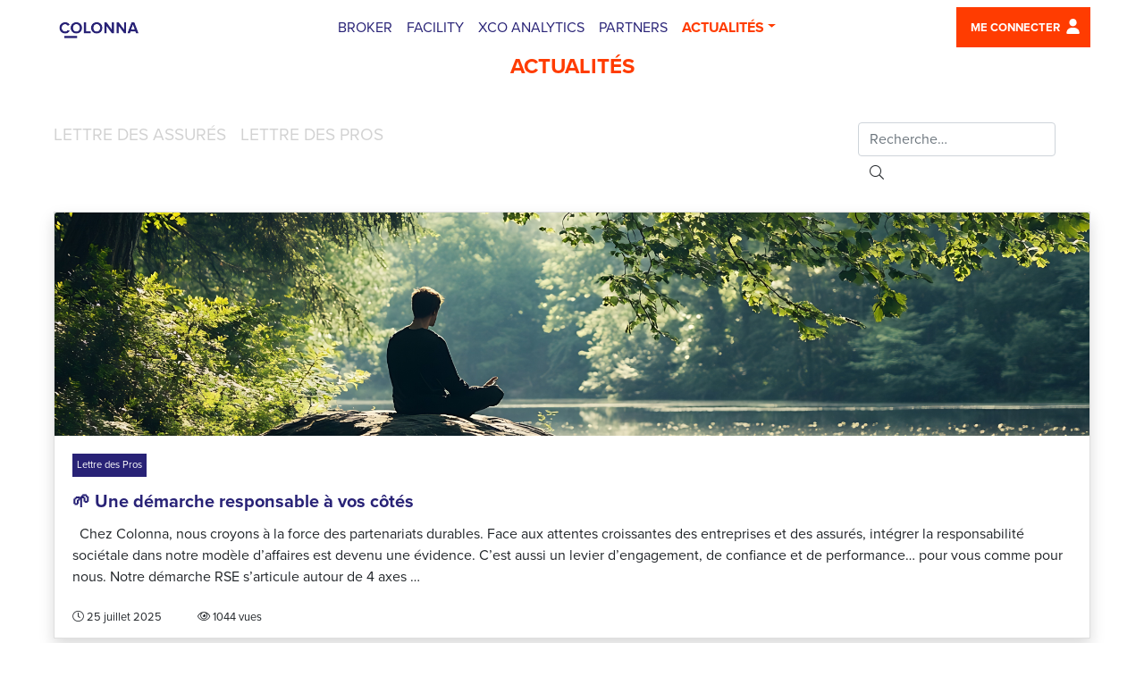

--- FILE ---
content_type: text/html; charset=UTF-8
request_url: https://www.colonnagroup.fr/actualites/page/2/?v_sortby=views&v_orderby=desc
body_size: 11249
content:
<!doctype html>
<html lang="fr-FR"  class="h-100">
  <head>
  <meta charset="utf-8">
  <meta http-equiv="x-ua-compatible" content="ie=edge">
  <meta name="viewport" content="width=device-width, initial-scale=1, shrink-to-fit=no">
  <meta name='robots' content='index, follow, max-image-preview:large, max-snippet:-1, max-video-preview:-1' />
	<style>img:is([sizes="auto" i], [sizes^="auto," i]) { contain-intrinsic-size: 3000px 1500px }</style>
	
	<!-- This site is optimized with the Yoast SEO plugin v25.7 - https://yoast.com/wordpress/plugins/seo/ -->
	<title>Actualités Archive - Page 2 sur 8 - Colonna Group</title>
	<link rel="canonical" href="https://www.colonnagroup.fr/actualites/page/2/" />
	<link rel="prev" href="https://www.colonnagroup.fr/actualites/" />
	<link rel="next" href="https://www.colonnagroup.fr/actualites/page/3/" />
	<meta property="og:locale" content="fr_FR" />
	<meta property="og:type" content="website" />
	<meta property="og:title" content="Actualités Archive - Page 2 sur 8 - Colonna Group" />
	<meta property="og:url" content="https://www.colonnagroup.fr/actualites/" />
	<meta property="og:site_name" content="Colonna Group" />
	<meta name="twitter:card" content="summary_large_image" />
	<script type="application/ld+json" class="yoast-schema-graph">{"@context":"https://schema.org","@graph":[{"@type":"CollectionPage","@id":"https://www.colonnagroup.fr/actualites/","url":"https://www.colonnagroup.fr/actualites/page/2/","name":"Actualités Archive - Page 2 sur 8 - Colonna Group","isPartOf":{"@id":"https://www.colonnagroup.fr/#website"},"breadcrumb":{"@id":"https://www.colonnagroup.fr/actualites/page/2/#breadcrumb"},"inLanguage":"fr-FR"},{"@type":"BreadcrumbList","@id":"https://www.colonnagroup.fr/actualites/page/2/#breadcrumb","itemListElement":[{"@type":"ListItem","position":1,"name":"Accueil","item":"https://www.colonnagroup.fr/"},{"@type":"ListItem","position":2,"name":"Actualités"}]},{"@type":"WebSite","@id":"https://www.colonnagroup.fr/#website","url":"https://www.colonnagroup.fr/","name":"Colonna Group","description":"","inLanguage":"fr-FR"}]}</script>
	<!-- / Yoast SEO plugin. -->


<link rel='dns-prefetch' href='//wwwrec.colonnagroup.fr' />
<link rel='dns-prefetch' href='//use.typekit.net' />
<link rel="alternate" type="application/rss+xml" title="Colonna Group &raquo; Flux pour Actualités" href="https://www.colonnagroup.fr/actualites/feed/" />
<link rel='stylesheet' id='wp-block-library-css' href='https://www.colonnagroup.fr/wp-includes/css/dist/block-library/style.min.css?ver=6.8.3' type='text/css' media='all' />
<style id='classic-theme-styles-inline-css' type='text/css'>
/*! This file is auto-generated */
.wp-block-button__link{color:#fff;background-color:#32373c;border-radius:9999px;box-shadow:none;text-decoration:none;padding:calc(.667em + 2px) calc(1.333em + 2px);font-size:1.125em}.wp-block-file__button{background:#32373c;color:#fff;text-decoration:none}
</style>
<style id='safe-svg-svg-icon-style-inline-css' type='text/css'>
.safe-svg-cover .safe-svg-inside{display:inline-block;max-width:100%}.safe-svg-cover svg{height:100%;max-height:100%;max-width:100%;width:100%}

</style>
<style id='global-styles-inline-css' type='text/css'>
:root{--wp--preset--aspect-ratio--square: 1;--wp--preset--aspect-ratio--4-3: 4/3;--wp--preset--aspect-ratio--3-4: 3/4;--wp--preset--aspect-ratio--3-2: 3/2;--wp--preset--aspect-ratio--2-3: 2/3;--wp--preset--aspect-ratio--16-9: 16/9;--wp--preset--aspect-ratio--9-16: 9/16;--wp--preset--color--black: #000000;--wp--preset--color--cyan-bluish-gray: #abb8c3;--wp--preset--color--white: #ffffff;--wp--preset--color--pale-pink: #f78da7;--wp--preset--color--vivid-red: #cf2e2e;--wp--preset--color--luminous-vivid-orange: #ff6900;--wp--preset--color--luminous-vivid-amber: #fcb900;--wp--preset--color--light-green-cyan: #7bdcb5;--wp--preset--color--vivid-green-cyan: #00d084;--wp--preset--color--pale-cyan-blue: #8ed1fc;--wp--preset--color--vivid-cyan-blue: #0693e3;--wp--preset--color--vivid-purple: #9b51e0;--wp--preset--gradient--vivid-cyan-blue-to-vivid-purple: linear-gradient(135deg,rgba(6,147,227,1) 0%,rgb(155,81,224) 100%);--wp--preset--gradient--light-green-cyan-to-vivid-green-cyan: linear-gradient(135deg,rgb(122,220,180) 0%,rgb(0,208,130) 100%);--wp--preset--gradient--luminous-vivid-amber-to-luminous-vivid-orange: linear-gradient(135deg,rgba(252,185,0,1) 0%,rgba(255,105,0,1) 100%);--wp--preset--gradient--luminous-vivid-orange-to-vivid-red: linear-gradient(135deg,rgba(255,105,0,1) 0%,rgb(207,46,46) 100%);--wp--preset--gradient--very-light-gray-to-cyan-bluish-gray: linear-gradient(135deg,rgb(238,238,238) 0%,rgb(169,184,195) 100%);--wp--preset--gradient--cool-to-warm-spectrum: linear-gradient(135deg,rgb(74,234,220) 0%,rgb(151,120,209) 20%,rgb(207,42,186) 40%,rgb(238,44,130) 60%,rgb(251,105,98) 80%,rgb(254,248,76) 100%);--wp--preset--gradient--blush-light-purple: linear-gradient(135deg,rgb(255,206,236) 0%,rgb(152,150,240) 100%);--wp--preset--gradient--blush-bordeaux: linear-gradient(135deg,rgb(254,205,165) 0%,rgb(254,45,45) 50%,rgb(107,0,62) 100%);--wp--preset--gradient--luminous-dusk: linear-gradient(135deg,rgb(255,203,112) 0%,rgb(199,81,192) 50%,rgb(65,88,208) 100%);--wp--preset--gradient--pale-ocean: linear-gradient(135deg,rgb(255,245,203) 0%,rgb(182,227,212) 50%,rgb(51,167,181) 100%);--wp--preset--gradient--electric-grass: linear-gradient(135deg,rgb(202,248,128) 0%,rgb(113,206,126) 100%);--wp--preset--gradient--midnight: linear-gradient(135deg,rgb(2,3,129) 0%,rgb(40,116,252) 100%);--wp--preset--font-size--small: 13px;--wp--preset--font-size--medium: 20px;--wp--preset--font-size--large: 36px;--wp--preset--font-size--x-large: 42px;--wp--preset--spacing--20: 0.44rem;--wp--preset--spacing--30: 0.67rem;--wp--preset--spacing--40: 1rem;--wp--preset--spacing--50: 1.5rem;--wp--preset--spacing--60: 2.25rem;--wp--preset--spacing--70: 3.38rem;--wp--preset--spacing--80: 5.06rem;--wp--preset--shadow--natural: 6px 6px 9px rgba(0, 0, 0, 0.2);--wp--preset--shadow--deep: 12px 12px 50px rgba(0, 0, 0, 0.4);--wp--preset--shadow--sharp: 6px 6px 0px rgba(0, 0, 0, 0.2);--wp--preset--shadow--outlined: 6px 6px 0px -3px rgba(255, 255, 255, 1), 6px 6px rgba(0, 0, 0, 1);--wp--preset--shadow--crisp: 6px 6px 0px rgba(0, 0, 0, 1);}:where(.is-layout-flex){gap: 0.5em;}:where(.is-layout-grid){gap: 0.5em;}body .is-layout-flex{display: flex;}.is-layout-flex{flex-wrap: wrap;align-items: center;}.is-layout-flex > :is(*, div){margin: 0;}body .is-layout-grid{display: grid;}.is-layout-grid > :is(*, div){margin: 0;}:where(.wp-block-columns.is-layout-flex){gap: 2em;}:where(.wp-block-columns.is-layout-grid){gap: 2em;}:where(.wp-block-post-template.is-layout-flex){gap: 1.25em;}:where(.wp-block-post-template.is-layout-grid){gap: 1.25em;}.has-black-color{color: var(--wp--preset--color--black) !important;}.has-cyan-bluish-gray-color{color: var(--wp--preset--color--cyan-bluish-gray) !important;}.has-white-color{color: var(--wp--preset--color--white) !important;}.has-pale-pink-color{color: var(--wp--preset--color--pale-pink) !important;}.has-vivid-red-color{color: var(--wp--preset--color--vivid-red) !important;}.has-luminous-vivid-orange-color{color: var(--wp--preset--color--luminous-vivid-orange) !important;}.has-luminous-vivid-amber-color{color: var(--wp--preset--color--luminous-vivid-amber) !important;}.has-light-green-cyan-color{color: var(--wp--preset--color--light-green-cyan) !important;}.has-vivid-green-cyan-color{color: var(--wp--preset--color--vivid-green-cyan) !important;}.has-pale-cyan-blue-color{color: var(--wp--preset--color--pale-cyan-blue) !important;}.has-vivid-cyan-blue-color{color: var(--wp--preset--color--vivid-cyan-blue) !important;}.has-vivid-purple-color{color: var(--wp--preset--color--vivid-purple) !important;}.has-black-background-color{background-color: var(--wp--preset--color--black) !important;}.has-cyan-bluish-gray-background-color{background-color: var(--wp--preset--color--cyan-bluish-gray) !important;}.has-white-background-color{background-color: var(--wp--preset--color--white) !important;}.has-pale-pink-background-color{background-color: var(--wp--preset--color--pale-pink) !important;}.has-vivid-red-background-color{background-color: var(--wp--preset--color--vivid-red) !important;}.has-luminous-vivid-orange-background-color{background-color: var(--wp--preset--color--luminous-vivid-orange) !important;}.has-luminous-vivid-amber-background-color{background-color: var(--wp--preset--color--luminous-vivid-amber) !important;}.has-light-green-cyan-background-color{background-color: var(--wp--preset--color--light-green-cyan) !important;}.has-vivid-green-cyan-background-color{background-color: var(--wp--preset--color--vivid-green-cyan) !important;}.has-pale-cyan-blue-background-color{background-color: var(--wp--preset--color--pale-cyan-blue) !important;}.has-vivid-cyan-blue-background-color{background-color: var(--wp--preset--color--vivid-cyan-blue) !important;}.has-vivid-purple-background-color{background-color: var(--wp--preset--color--vivid-purple) !important;}.has-black-border-color{border-color: var(--wp--preset--color--black) !important;}.has-cyan-bluish-gray-border-color{border-color: var(--wp--preset--color--cyan-bluish-gray) !important;}.has-white-border-color{border-color: var(--wp--preset--color--white) !important;}.has-pale-pink-border-color{border-color: var(--wp--preset--color--pale-pink) !important;}.has-vivid-red-border-color{border-color: var(--wp--preset--color--vivid-red) !important;}.has-luminous-vivid-orange-border-color{border-color: var(--wp--preset--color--luminous-vivid-orange) !important;}.has-luminous-vivid-amber-border-color{border-color: var(--wp--preset--color--luminous-vivid-amber) !important;}.has-light-green-cyan-border-color{border-color: var(--wp--preset--color--light-green-cyan) !important;}.has-vivid-green-cyan-border-color{border-color: var(--wp--preset--color--vivid-green-cyan) !important;}.has-pale-cyan-blue-border-color{border-color: var(--wp--preset--color--pale-cyan-blue) !important;}.has-vivid-cyan-blue-border-color{border-color: var(--wp--preset--color--vivid-cyan-blue) !important;}.has-vivid-purple-border-color{border-color: var(--wp--preset--color--vivid-purple) !important;}.has-vivid-cyan-blue-to-vivid-purple-gradient-background{background: var(--wp--preset--gradient--vivid-cyan-blue-to-vivid-purple) !important;}.has-light-green-cyan-to-vivid-green-cyan-gradient-background{background: var(--wp--preset--gradient--light-green-cyan-to-vivid-green-cyan) !important;}.has-luminous-vivid-amber-to-luminous-vivid-orange-gradient-background{background: var(--wp--preset--gradient--luminous-vivid-amber-to-luminous-vivid-orange) !important;}.has-luminous-vivid-orange-to-vivid-red-gradient-background{background: var(--wp--preset--gradient--luminous-vivid-orange-to-vivid-red) !important;}.has-very-light-gray-to-cyan-bluish-gray-gradient-background{background: var(--wp--preset--gradient--very-light-gray-to-cyan-bluish-gray) !important;}.has-cool-to-warm-spectrum-gradient-background{background: var(--wp--preset--gradient--cool-to-warm-spectrum) !important;}.has-blush-light-purple-gradient-background{background: var(--wp--preset--gradient--blush-light-purple) !important;}.has-blush-bordeaux-gradient-background{background: var(--wp--preset--gradient--blush-bordeaux) !important;}.has-luminous-dusk-gradient-background{background: var(--wp--preset--gradient--luminous-dusk) !important;}.has-pale-ocean-gradient-background{background: var(--wp--preset--gradient--pale-ocean) !important;}.has-electric-grass-gradient-background{background: var(--wp--preset--gradient--electric-grass) !important;}.has-midnight-gradient-background{background: var(--wp--preset--gradient--midnight) !important;}.has-small-font-size{font-size: var(--wp--preset--font-size--small) !important;}.has-medium-font-size{font-size: var(--wp--preset--font-size--medium) !important;}.has-large-font-size{font-size: var(--wp--preset--font-size--large) !important;}.has-x-large-font-size{font-size: var(--wp--preset--font-size--x-large) !important;}
:where(.wp-block-post-template.is-layout-flex){gap: 1.25em;}:where(.wp-block-post-template.is-layout-grid){gap: 1.25em;}
:where(.wp-block-columns.is-layout-flex){gap: 2em;}:where(.wp-block-columns.is-layout-grid){gap: 2em;}
:root :where(.wp-block-pullquote){font-size: 1.5em;line-height: 1.6;}
</style>
<link rel='stylesheet' id='dflip-style-css' href='https://www.colonnagroup.fr/wp-content/plugins/3d-flipbook-dflip-lite/assets/css/dflip.min.css?ver=2.3.65' type='text/css' media='all' />
<link rel='stylesheet' id='fontsNova-css' href='https://use.typekit.net/xdc5vlt.css' type='text/css' media='' />
<link rel='stylesheet' id='sage/app-css' href='https://www.colonnagroup.fr/wp-content/themes/colonnagroup/assets/styles/app.min.css?v=1768691650' type='text/css' media='all' />
<link rel='stylesheet' id='sage/fontawesome-css' href='https://www.colonnagroup.fr/wp-content/themes/colonnagroup/assets/vendors/fontawesome/css/all.min.css' type='text/css' media='all' />
<link rel='stylesheet' id='sage/swiper-css' href='https://www.colonnagroup.fr/wp-content/themes/colonnagroup/assets/vendors/swiper/css/swiper.min.css' type='text/css' media='all' />
<link rel='stylesheet' id='sage/aos-css' href='https://www.colonnagroup.fr/wp-content/themes/colonnagroup/assets/vendors/aos/aos.css' type='text/css' media='all' />
<link rel="EditURI" type="application/rsd+xml" title="RSD" href="https://www.colonnagroup.fr/xmlrpc.php?rsd" />
<meta name="generator" content="WordPress 6.8.3" />
  <!-- Global site tag (gtag.js) - Google Analytics -->
<script async src="https://www.googletagmanager.com/gtag/js?id=UA-154962236-1"></script>
<script>
  window.dataLayer = window.dataLayer || [];
  function gtag(){dataLayer.push(arguments);}
  gtag('js', new Date());

  gtag('config', 'UA-154962236-1');
</script>

<!-- Matomo -->
<script>
  var _paq = window._paq = window._paq || [];
  /* tracker methods like "setCustomDimension" should be called before "trackPageView" */
  _paq.push(['trackPageView']);
  _paq.push(['enableLinkTracking']);
  (function() {
    var u="//matomo.jpcolonna.fr/";
    _paq.push(['setTrackerUrl', u+'matomo.php']);
    _paq.push(['setSiteId', '3']);
    var d=document, g=d.createElement('script'), s=d.getElementsByTagName('script')[0];
    g.async=true; g.src=u+'matomo.js'; s.parentNode.insertBefore(g,s);
  })();
</script>
<!-- End Matomo Code -->

  
</head>
  <body class="archive paged post-type-archive post-type-archive-actualites paged-2 post-type-paged-2 wp-theme-colonnagroup d-flex flex-column h-100 sidebar-primary elementor-default elementor-kit-631">
    <div class="modal left fade" id="exampleModal" tabindex="-1" role="dialog" aria-labelledby="exampleModalLabel" aria-hidden="true">
  <div class="modal-dialog" role="document">
    <div class="modal-content modal-menu">
      <div class="modal-header">
        <button type="button" class="close" data-dismiss="modal" aria-label="Close">
          <span aria-hidden="true"><i class="fal fa-times"></i></span>
        </button>
      </div>
      <div class="modal-body">
      <ul id="menu-mobile-primary" class="nav flex-column text-right menu__mobile"><li itemscope="itemscope" itemtype="https://www.schema.org/SiteNavigationElement" class="menu-item menu-item-type-post_type menu-item-object-page menu-item-home menu-item-47 nav-item"><a title="Accueil" href="https://www.colonnagroup.fr/" class="nav-link">Accueil</a></li>
<li itemscope="itemscope" itemtype="https://www.schema.org/SiteNavigationElement" class="menu-item menu-item-type-post_type menu-item-object-page menu-item-48 nav-item"><a title="Broker" href="https://www.colonnagroup.fr/broker/" class="nav-link">Broker</a></li>
<li itemscope="itemscope" itemtype="https://www.schema.org/SiteNavigationElement" class="menu-item menu-item-type-custom menu-item-object-custom menu-item-1020 nav-item"><a title="Facility" href="http://colonnafacility.fr/" class="nav-link">Facility</a></li>
<li itemscope="itemscope" itemtype="https://www.schema.org/SiteNavigationElement" class="xco menu-item menu-item-type-post_type menu-item-object-page menu-item-50 nav-item"><a title="xCo Analytics" href="https://www.colonnagroup.fr/?page_id=22" class="nav-link">xCo Analytics</a></li>
<li itemscope="itemscope" itemtype="https://www.schema.org/SiteNavigationElement" class="menu-item menu-item-type-custom menu-item-object-custom menu-item-543 nav-item"><a title="Partners" href="https://colonnapartners.fr/" class="nav-link">Partners</a></li>
</ul>      <hr>
      <ul id="menu-mobile-secondary" class="nav flex-column text-right menu__mobile--small"><li itemscope="itemscope" itemtype="https://www.schema.org/SiteNavigationElement" class="menu-item menu-item-type-post_type menu-item-object-page menu-item-54 nav-item"><a title="BESOIN D’AVOIR UN CONSEILLER, CONTACTEZ-NOUS :" href="https://www.colonnagroup.fr/contact/" class="nav-link">BESOIN D’AVOIR UN CONSEILLER, CONTACTEZ-NOUS :</a></li>
<li itemscope="itemscope" itemtype="https://www.schema.org/SiteNavigationElement" class="menu-item menu-item-type-custom menu-item-object-custom menu-item-213 nav-item"><a title="Consulter notre catalogue" target="_blank" href="/catalogue/" class="nav-link">Consulter notre catalogue</a></li>
<li itemscope="itemscope" itemtype="https://www.schema.org/SiteNavigationElement" class="menu-item menu-item-type-post_type menu-item-object-page menu-item-53 nav-item"><a title="Mentions légales" href="https://www.colonnagroup.fr/mentions-legales/" class="nav-link">Mentions légales</a></li>
<li itemscope="itemscope" itemtype="https://www.schema.org/SiteNavigationElement" class="menu-item menu-item-type-post_type menu-item-object-page menu-item-52 nav-item"><a title="Conditions générales d&#039;utilisation" href="https://www.colonnagroup.fr/conditions/" class="nav-link">Conditions générales d&#039;utilisation</a></li>
</ul>      <hr>

      <div class="menu__social_title text-right pr-3">
      Suivez-nous sur les réseaux sociaux :
      </div>
                  <nav class="nav nav-social  justify-content-end">
              <a class="nav-link pl-0" href="https://www.linkedin.com/company/colonnagroup/" target="_blank"><i class="fab fa-linkedin"></i></a>
              <a class="nav-link pl-0" href="https://www.youtube.com/channel/UCIC3L0AnLIneNP-oT0-0o3Q" target="_blank"><i class="fab fa-youtube-square"></i></a>
              </nav>
      
      </div>

    </div>
  </div>
</div>
<style>
@media screen and (min-width: 1024px){
#menu-header{
display:inline-flex !important;
}
}




.mobilemenubtn{
float:left !important;
}
.modal.right.fade.show .modal-dialog {
  left: 0 !important;
}

.modal.right.fade .modal-dialog {
  left: -320px !important;
  right: auto !important;
}


/* AJOUT */

.cross-icon{
color:#282276;
}

#icon_user{
  width: 15px;
left: 4px;
position: relative;
bottom: 2px;
}

#side-nav{
position: absolute;
right: 0;
}

#menu-reveal{
background-color:#ff3c01;
height:45px;
width:150px;
display: inline;
text-align: center;
vertical-align:middle;
border:none;
}

#menu-reveal, #menu-reveal:active, #menu-reveal:focus {
   outline: none;
}

#menu-reveal p{
  font-size: 13px;
  font-weight: 700;
  top:1px;
margin:auto;
color:#fff;
position: relative;
}


#close{

    cursor:pointer;
    float:right;
}

#side-nav a{
  color:#282276;
  font-size:1em;
  text-transform: uppercase;
  display:block;
  text-decoration:none;
  margin-top:10px;
}

#logo_slide{
  margin-bottom:20px;
}

#icon_user{
fill:#FFF;
}

@media screen and (min-width: 1024px){
#menu-header {
  display: inline-flex !important;
  margin-left: 100px !important;
  margin-right: 100px !important;
}

}


@media screen and (max-width: 1024px){
#menu-reveal p span {
  display: none !important;
}

#menu-reveal {
  background-color: transparent;
height: 45px;
width: auto;
display: inline;
text-align: center;
border: none;
}


#icon_user{
fill:#282276;
}
}

/* FIN AJOUT */

#side-nav {
  color: black;
  position: fixed;
  z-index: 4;
  bottom: 0;
  top: 0;
  padding: 15px;
  width: 240px;
  background: white;
  overflow-x: hidden;
  overflow-y: auto;
  -webkit-overflow-scrolling: touch;
  transition: all 300ms;
  transition-timing-function: cubic-bezier(0.4, 0, 0.2, 1);
  transform: translateX(341px);
}
#side-nav.visible {
  transform: translateX(0);
}

#side-nav-mask {
  position: fixed;
  height: 100%;
  width: 100%;
  background: rgba(0, 0, 0, 0.5);
  left: 0;
  top: 0;
  opacity: 1;
  visibility: hidden;
  z-index: 2;
  transition: all 300ms cubic-bezier(0.4, 0, 0.2, 1);
  transform: translateZ(0);
}
#side-nav-mask.visible {
  transition-delay: 0;
  visibility: visible;
  opacity: 1;
}

#content .btn-close {
  color: white;
  border: none;
  cursor: pointer;
}


</style>
<nav class="navbar navbar-expand-lg navbar-header" >
<div class="container">
<button type="button" class="mobilemenubtn btn btn-outline-primary border-0  d-lg-none" data-toggle="modal" data-target="#exampleModal">
  <i class="fal fa-bars"></i>
</button>


  <a class="navbar-brand" href="https://www.colonnagroup.fr/">
  <img src="/assets/images/colonnagroup_logo.png" alt="" class="logo_primary">
  <img src="/assets/images/colonnagroup_logo_white.png" alt="" class="logo_white">
  </a>
    <ul id="menu-header" class="nav navbar-nav ml-md-auto navbuild d-none d-sm-none d-md-none"><li itemscope="itemscope" itemtype="https://www.schema.org/SiteNavigationElement" class="menu-item menu-item-type-post_type menu-item-object-page menu-item-45 nav-item"><a title="Broker" href="https://www.colonnagroup.fr/broker/" class="nav-link">Broker</a></li>
<li itemscope="itemscope" itemtype="https://www.schema.org/SiteNavigationElement" class="menu-item menu-item-type-custom menu-item-object-custom menu-item-1019 nav-item"><a title="Facility" href="http://colonnafacility.fr/" class="nav-link">Facility</a></li>
<li itemscope="itemscope" itemtype="https://www.schema.org/SiteNavigationElement" class="menu-item menu-item-type-post_type menu-item-object-page menu-item-809 nav-item"><a title="xCo Analytics" href="https://www.colonnagroup.fr/xco-analytics/" class="nav-link">xCo Analytics</a></li>
<li itemscope="itemscope" itemtype="https://www.schema.org/SiteNavigationElement" class="menu-item menu-item-type-custom menu-item-object-custom menu-item-541 nav-item"><a title="Partners" href="https://colonnapartners.fr/" class="nav-link">Partners</a></li>
<li itemscope="itemscope" itemtype="https://www.schema.org/SiteNavigationElement" class="menu-item menu-item-type-post_type_archive menu-item-object-actualites current-menu-item menu-item-has-children dropdown active menu-item-860 nav-item"><a title="Actualités" href="#" data-toggle="dropdown" aria-haspopup="true" aria-expanded="false" class="dropdown-toggle nav-link" id="menu-item-dropdown-860" aria-current="page">Actualités</a>
<ul class="dropdown-menu" aria-labelledby="menu-item-dropdown-860" role="menu">
	<li itemscope="itemscope" itemtype="https://www.schema.org/SiteNavigationElement" class="menu-item menu-item-type-taxonomy menu-item-object-category menu-item-861 nav-item"><a title="Lettre des Pros" href="https://www.colonnagroup.fr/category/lettre-pros/" class="dropdown-item">Lettre des Pros</a></li>
	<li itemscope="itemscope" itemtype="https://www.schema.org/SiteNavigationElement" class="menu-item menu-item-type-taxonomy menu-item-object-category menu-item-862 nav-item"><a title="Lettre des Assurés" href="https://www.colonnagroup.fr/category/lettre-assures/" class="dropdown-item">Lettre des Assurés</a></li>
</ul>
</li>
</ul>
<!-- Side Nav -->
<!-- ajouter affichage selon la page : toutes sauf hCR : Fais en CSS ... -->
<div id="side-nav">
<img src="https://www.colonnagroup.fr/assets/images/colonnagroup_logo.png" alt="" width="150" id="logo_slide"><div id="close"><svg class="cross-icon" style="width: 1.5em; height: 1.5em;vertical-align: middle;fill: currentColor;overflow: hidden;" viewBox="0 0 1024 1024" version="1.1" xmlns="http://www.w3.org/2000/svg"><path d="M810.65984 170.65984q18.3296 0 30.49472 12.16512t12.16512 30.49472q0 18.00192-12.32896 30.33088l-268.67712 268.32896 268.67712 268.32896q12.32896 12.32896 12.32896 30.33088 0 18.3296-12.16512 30.49472t-30.49472 12.16512q-18.00192 0-30.33088-12.32896l-268.32896-268.67712-268.32896 268.67712q-12.32896 12.32896-30.33088 12.32896-18.3296 0-30.49472-12.16512t-12.16512-30.49472q0-18.00192 12.32896-30.33088l268.67712-268.32896-268.67712-268.32896q-12.32896-12.32896-12.32896-30.33088 0-18.3296 12.16512-30.49472t30.49472-12.16512q18.00192 0 30.33088 12.32896l268.32896 268.67712 268.32896-268.67712q12.32896-12.32896 30.33088-12.32896z"  /></svg></div>
    <a target="_blank" href="https://www.colonnagroup.fr/espace-assure/">Espace Assuré</a>
    <a target="_blank" href="https://www.colonnagroup.fr/espace-entreprise/"> Espace Entreprise</a>
    <a target="_blank" href="https://partenaire.colonnapartners.fr/apt/#/login/connexion">Espace Partenaire</a>
  
 
  </div>


          <button id="menu-reveal" class="btn-close nomobile">
        <p> <span>ME CONNECTER</span>  <svg version="1.1" id="icon_user" xmlns="http://www.w3.org/2000/svg" xmlns:xlink="http://www.w3.org/1999/xlink" x="0px" y="0px"
          viewBox="0 0 20 30" style="enable-background:new 0 0 20 30;" xml:space="preserve">
     <g>
         <path class="st0" d="M10.04,25.97c-2.74,0-5.48,0-8.22,0c-0.97,0-1.48-0.54-1.43-1.53c0.2-3.67,2.49-6.43,6.02-7.25
             c0.33-0.08,0.68-0.15,1.02-0.15c2.23,0,4.48-0.31,6.69,0.27c3.29,0.85,5.63,3.98,5.59,7.37c-0.01,0.75-0.56,1.29-1.33,1.29
             C15.6,25.97,12.82,25.97,10.04,25.97z"/>
         <path class="st0" d="M4.53,9.38c0-3.09,2.41-5.52,5.49-5.53c3.11-0.01,5.53,2.41,5.54,5.52c0,3.09-2.41,5.52-5.49,5.53
             C6.96,14.91,4.53,12.49,4.53,9.38z"/>
     </g>
     </svg> </p> </button>


  
  <!-- Side Nav Mask -->
  <div id="side-nav-mask"></div>
</div>
</nav>
<script src="https://code.jquery.com/jquery-3.6.1.min.js" integrity="sha256-o88AwQnZB+VDvE9tvIXrMQaPlFFSUTR+nldQm1LuPXQ=" crossorigin="anonymous"></script>    <main class="flex-shrink-0">
      
<div class="container">
  <div class="row">
  <div class="col-12">
      <h1 class="nosvaleurs__title section__title text-center text-secondary text-uppercase font-weight-bold mb-5">
      Actualités    </h1>
  </div>
  </div>
</div>

<div class="container">
  <div class="row">
    <div class="col-12 col-md-9">
    <nav class="nav nav-pills actualite__menu">


      <a class="nav-link "  href="https://www.colonnagroup.fr/category/lettre-assures/">Lettre des Assurés</a>
      <a class="nav-link "  href="https://www.colonnagroup.fr/category/lettre-pros/">Lettre des Pros</a>
      </nav>
    </div>
    <div class="col-12 col-md-3 ml-auto">
    <form role="search" method="get" class="form-inline float-right" action="">
				<label>
					<input type="search" class="form-control" placeholder="Recherche…" value="" name="s">
				</label>
				<button type="submit" class="btn" ><i class="fal fa-search"></i></button>
			</form>
    </div>
  </div>
</div>

<div class="container mb-5">
  <div class="row">
      
    <div class="col-12  mt-4">
    <div class="card h-100 actualite__card rounded-0 shadow" onclick="window.location.href='https://www.colonnagroup.fr/actualites/%f0%9f%8c%b1-une-demarche-responsable-a-vos-cotes/'">
    <div class="card-img-top"   style="background-image:url('https://www.colonnagroup.fr/media/adobestock_1250083446_zen_nature.jpeg');"
   
  
  
>

    </div>
    <div class="card-body">
    <div class="card-category">
                <ul class="nav nav-pills">
                        <li class="nav-item"  style="margin-right: 5px;">
                <a class="nav-link text-white rounded-0" style="background-color:#282276" href="https://www.colonnagroup.fr/category/lettre-pros/">Lettre des Pros</a>
            </li>

                    </ul>
            </div>
    <h5 class="card-title text-primary font-weight-bold">🌱 Une démarche responsable à vos côtés</h5>
    <p class="card-text">
        &nbsp; Chez Colonna, nous croyons à la force des partenariats durables. Face aux attentes croissantes des entreprises et des assurés, intégrer la responsabilité sociétale dans notre modèle d’affaires est devenu une évidence. C’est aussi un levier d’engagement, de confiance et de performance… pour vous comme pour nous. Notre démarche RSE s’articule autour de 4 axes &hellip;    </p>
</div>
<div class="card-footer pt-0 bg-white border-top-0">
<div class="row">
                <div class="col-auto">
                <small><i class="fal fa-clock"></i> 25 juillet 2025</small>
                </div>
                <div class="col-auto">
                <small><i class="fal fa-eye"></i> 1044 vues</small>
                </div>
            </div>

    </div>
  </div>
    </div>

          
    <div class="col-12 col-md-4  mt-4">
    <div class="card h-100 actualite__card rounded-0 shadow" onclick="window.location.href='https://www.colonnagroup.fr/actualites/renouvellements-2026-un-contexte-de-tension-sur-les-equilibres-sante-prevoyance/'">
    <div class="card-img-top"     
    style="background-image:url('https://www.colonnagroup.fr/media/thumbnail_post.png');"
    
    
>

    </div>
    <div class="card-body">
    <div class="card-category">
                <ul class="nav nav-pills">
                        <li class="nav-item"  style="margin-right: 5px;">
                <a class="nav-link text-white rounded-0" style="background-color:#282276" href="https://www.colonnagroup.fr/category/lettre-pros/">Lettre des Pros</a>
            </li>

                    </ul>
            </div>
    <h5 class="card-title text-primary font-weight-bold">Renouvellements 2026 : un contexte de tension sur les équilibres Santé &#038; Prévoyance</h5>
    <p class="card-text">
        Dans un contexte de déficit structurel de la Sécurité Sociale, plusieurs mesures sont actuellement à l’étude dans le cadre du budget 2026 de l’Assurance Maladie. Certaines de ces pistes, si elles se concrétisent, pourraient impacter directement les équilibres techniques des régimes collectifs Santé et Prévoyance. 👉 En tant que courtier, vous êtes en première ligne &hellip;    </p>
</div>
<div class="card-footer pt-0 bg-white border-top-0">
<div class="row">
                <div class="col-auto">
                <small><i class="fal fa-clock"></i> </small>
                </div>
                <div class="col-auto">
                <small><i class="fal fa-eye"></i> 1044 vues</small>
                </div>
            </div>

    </div>
  </div>
    </div>

          
    <div class="col-12 col-md-4  mt-4">
    <div class="card h-100 actualite__card rounded-0 shadow" onclick="window.location.href='https://www.colonnagroup.fr/actualites/actualites-reglementaires-juridiques-du-moment/'">
    <div class="card-img-top"     
    style="background-image:url('https://www.colonnagroup.fr/media/thumbnail_post.png');"
    
    
>

    </div>
    <div class="card-body">
    <div class="card-category">
                <ul class="nav nav-pills">
                        <li class="nav-item"  style="margin-right: 5px;">
                <a class="nav-link text-white rounded-0" style="background-color:#282276" href="https://www.colonnagroup.fr/category/lettre-pros/">Lettre des Pros</a>
            </li>

                    </ul>
            </div>
    <h5 class="card-title text-primary font-weight-bold">Actualités réglementaires &#038; juridiques du moment</h5>
    <p class="card-text">
        💼 À suivre cet été : les évolutions sociales et réglementaires à connaître L’actualité réglementaire ne prend pas de vacances ! Plusieurs mesures importantes sont entrées en vigueur depuis le 1er juillet 2025. En tant que partenaires de vos clients employeurs, voici ce qu’il faut retenir pour anticiper les impacts sur leur gestion RH, paie &hellip;    </p>
</div>
<div class="card-footer pt-0 bg-white border-top-0">
<div class="row">
                <div class="col-auto">
                <small><i class="fal fa-clock"></i> </small>
                </div>
                <div class="col-auto">
                <small><i class="fal fa-eye"></i> 1015 vues</small>
                </div>
            </div>

    </div>
  </div>
    </div>

          
    <div class="col-12 col-md-4  mt-4">
    <div class="card h-100 actualite__card rounded-0 shadow" onclick="window.location.href='https://www.colonnagroup.fr/actualites/courtiers-et-si-lete-etait-aussi-loccasion-de-lever-le-pied-pour-mieux-repartir/'">
    <div class="card-img-top"     
    style="background-image:url('https://www.colonnagroup.fr/media/thumbnail_post.png');"
    
    
>

    </div>
    <div class="card-body">
    <div class="card-category">
                <ul class="nav nav-pills">
                        <li class="nav-item"  style="margin-right: 5px;">
                <a class="nav-link text-white rounded-0" style="background-color:#282276" href="https://www.colonnagroup.fr/category/lettre-pros/">Lettre des Pros</a>
            </li>

                    </ul>
            </div>
    <h5 class="card-title text-primary font-weight-bold">Courtiers : Et si l’été était aussi l’occasion de lever le pied… pour mieux repartir ?</h5>
    <p class="card-text">
        Parce que votre quotidien rime souvent avec urgences, négociations, dossiers clients et enjeux réglementaires, la pause estivale est bien plus qu’un simple moment de repos : c’est une respiration nécessaire, pour vous comme pour votre activité. &nbsp; Déconnecter sans culpabiliser Le métier de courtier implique d’être très connecté. Et pourtant, s’accorder une vraie pause permet &hellip;    </p>
</div>
<div class="card-footer pt-0 bg-white border-top-0">
<div class="row">
                <div class="col-auto">
                <small><i class="fal fa-clock"></i> </small>
                </div>
                <div class="col-auto">
                <small><i class="fal fa-eye"></i> 1044 vues</small>
                </div>
            </div>

    </div>
  </div>
    </div>

          
    <div class="col-12 col-md-4  mt-4">
    <div class="card h-100 actualite__card rounded-0 shadow" onclick="window.location.href='https://www.colonnagroup.fr/actualites/renouvellements-2026-un-contexte-de-deficit-pouvant-impacter-vos-regimes-sante-et-prevoyance/'">
    <div class="card-img-top"     
    style="background-image:url('https://www.colonnagroup.fr/media/thumbnail_post.png');"
    
    
>

    </div>
    <div class="card-body">
    <div class="card-category">
                <ul class="nav nav-pills">
                        <li class="nav-item"  style="margin-right: 5px;">
                <a class="nav-link text-white rounded-0" style="background-color:#282276" href="https://www.colonnagroup.fr/category/lettre-pros/">Lettre des Pros</a>
            </li>

                    </ul>
            </div>
    <h5 class="card-title text-primary font-weight-bold">Renouvellements 2026 : un contexte de déficit pouvant impacter vos régimes Santé et Prévoyance</h5>
    <p class="card-text">
        Dans un contexte de déficit de la Sécurité Sociale, de nouvelles mesures seront intégrées au projet de budget 2026, dans la continuité du plan de redressement des comptes de l’assurance maladie initié depuis quelques années. Quelles sont les mesures envisagées par le gouvernement ? Quelles sont les pistes à l’étude ? Et quels impacts sur vos &hellip;    </p>
</div>
<div class="card-footer pt-0 bg-white border-top-0">
<div class="row">
                <div class="col-auto">
                <small><i class="fal fa-clock"></i> 23 juillet 2025</small>
                </div>
                <div class="col-auto">
                <small><i class="fal fa-eye"></i> 1044 vues</small>
                </div>
            </div>

    </div>
  </div>
    </div>

          
    <div class="col-12 col-md-4  mt-4">
    <div class="card h-100 actualite__card rounded-0 shadow" onclick="window.location.href='https://www.colonnagroup.fr/actualites/sante-mentale-au-travail-comment-mieux-accompagner-vos-salaries/'">
    <div class="card-img-top"     
    style="background-image:url('https://www.colonnagroup.fr/media/thumbnail_post.png');"
    
    
>

    </div>
    <div class="card-body">
    <div class="card-category">
                <ul class="nav nav-pills">
                        <li class="nav-item"  style="margin-right: 5px;">
                <a class="nav-link text-white rounded-0" style="background-color:#282276" href="https://www.colonnagroup.fr/category/lettre-pros/">Lettre des Pros</a>
            </li>

                    </ul>
            </div>
    <h5 class="card-title text-primary font-weight-bold">Santé mentale au travail : comment mieux accompagner vos salariés ?</h5>
    <p class="card-text">
        Prévention, détection, solutions concrètes Anxiété, épuisement, dépression, troubles du sommeil… les troubles psychiques sont devenus la première cause d’arrêt maladie de longue durée en France. Face à ce constat, l&rsquo;entreprise a un rôle clé à jouer pour prévenir ces situations et accompagner au mieux ses collaborateurs. Pourquoi s’en préoccuper ? 👉 Le mal-être au travail &hellip;    </p>
</div>
<div class="card-footer pt-0 bg-white border-top-0">
<div class="row">
                <div class="col-auto">
                <small><i class="fal fa-clock"></i> 18 juillet 2025</small>
                </div>
                <div class="col-auto">
                <small><i class="fal fa-eye"></i> 1044 vues</small>
                </div>
            </div>

    </div>
  </div>
    </div>

          
    <div class="col-12 col-md-4  mt-4">
    <div class="card h-100 actualite__card rounded-0 shadow" onclick="window.location.href='https://www.colonnagroup.fr/actualites/et-si-la-rse-devenait-un-vrai-atout-pour-votre-entreprise/'">
    <div class="card-img-top"     
    style="background-image:url('https://www.colonnagroup.fr/media/thumbnail_post.png');"
    
    
>

    </div>
    <div class="card-body">
    <div class="card-category">
                <ul class="nav nav-pills">
                        <li class="nav-item"  style="margin-right: 5px;">
                <a class="nav-link text-white rounded-0" style="background-color:#282276" href="https://www.colonnagroup.fr/category/lettre-pros/">Lettre des Pros</a>
            </li>

                    </ul>
            </div>
    <h5 class="card-title text-primary font-weight-bold">Et si la RSE devenait un vrai atout pour votre entreprise ?</h5>
    <p class="card-text">
        Chez Colonna, nous sommes convaincus que la performance économique de l’entreprise va de pair avec sa responsabilité sociétale. Notre démarche RSE (Responsabilité Sociétale des Entreprises) s’inscrit dans une vision durable et concrète, au service de nos clients, de nos collaborateurs… et de la société dans son ensemble. Une démarche construite autour de 4 engagements forts &hellip;    </p>
</div>
<div class="card-footer pt-0 bg-white border-top-0">
<div class="row">
                <div class="col-auto">
                <small><i class="fal fa-clock"></i> </small>
                </div>
                <div class="col-auto">
                <small><i class="fal fa-eye"></i> 1044 vues</small>
                </div>
            </div>

    </div>
  </div>
    </div>

          
    <div class="col-12 col-md-4  mt-4">
    <div class="card h-100 actualite__card rounded-0 shadow" onclick="window.location.href='https://www.colonnagroup.fr/actualites/7-retrouvez-les-informations-juridiques-et-reglementaires-du-moment/'">
    <div class="card-img-top"     
    style="background-image:url('https://www.colonnagroup.fr/media/thumbnail_post.png');"
    
    
>

    </div>
    <div class="card-body">
    <div class="card-category">
                <ul class="nav nav-pills">
                        <li class="nav-item"  style="margin-right: 5px;">
                <a class="nav-link text-white rounded-0" style="background-color:#282276" href="https://www.colonnagroup.fr/category/lettre-pros/">Lettre des Pros</a>
            </li>

                    </ul>
            </div>
    <h5 class="card-title text-primary font-weight-bold">#7 – Retrouvez les informations juridiques et réglementaires du moment</h5>
    <p class="card-text">
        La période estivale rime souvent avec ralentissement&#8230; mais côté réglementation, pas de répit ! Depuis le 1er juillet 2025, plusieurs évolutions sociales sont entrées en vigueur et impactent directement vos responsabilités d’employeur. Certaines appellent à la vigilance, d’autres exigent des ajustements concrets de vos pratiques RH et paie. Voici l’essentiel pour anticiper efficacement. 🧭 Au &hellip;    </p>
</div>
<div class="card-footer pt-0 bg-white border-top-0">
<div class="row">
                <div class="col-auto">
                <small><i class="fal fa-clock"></i> 17 juillet 2025</small>
                </div>
                <div class="col-auto">
                <small><i class="fal fa-eye"></i> 1015 vues</small>
                </div>
            </div>

    </div>
  </div>
    </div>

          
    <div class="col-12 col-md-4  mt-4">
    <div class="card h-100 actualite__card rounded-0 shadow" onclick="window.location.href='https://www.colonnagroup.fr/actualites/lete-en-bonne-sante-nos-conseils-prevention-2/'">
    <div class="card-img-top"     
    style="background-image:url('https://www.colonnagroup.fr/media/thumbnail_post.png');"
    
    
>

    </div>
    <div class="card-body">
    <div class="card-category">
                <ul class="nav nav-pills">
                        <li class="nav-item"  style="margin-right: 5px;">
                <a class="nav-link text-white rounded-0" style="background-color:#282276" href="https://www.colonnagroup.fr/category/lettre-assures/">Lettre des Assurés</a>
            </li>

                    </ul>
            </div>
    <h5 class="card-title text-primary font-weight-bold">L’été en bonne santé : nos conseils prévention.</h5>
    <p class="card-text">
        A l'ère numérique où nos appareils connectés sont devenus indispensables à notre activité, retrouvez nos conseils pour vous prémunir contre les attaques informatiques.    </p>
</div>
<div class="card-footer pt-0 bg-white border-top-0">
<div class="row">
                <div class="col-auto">
                <small><i class="fal fa-clock"></i> 15 juillet 2025</small>
                </div>
                <div class="col-auto">
                <small><i class="fal fa-eye"></i> 4529 vues</small>
                </div>
            </div>

    </div>
  </div>
    </div>

          
    <div class="col-12 col-md-4  mt-4">
    <div class="card h-100 actualite__card rounded-0 shadow" onclick="window.location.href='https://www.colonnagroup.fr/actualites/sante-mentale-et-vacances-pourquoi-deconnecter-est-primordial/'">
    <div class="card-img-top"     
    style="background-image:url('https://www.colonnagroup.fr/media/thumbnail_post.png');"
    
    
>

    </div>
    <div class="card-body">
    <div class="card-category">
                <ul class="nav nav-pills">
                        <li class="nav-item"  style="margin-right: 5px;">
                <a class="nav-link text-white rounded-0" style="background-color:#282276" href="https://www.colonnagroup.fr/category/lettre-assures/">Lettre des Assurés</a>
            </li>

                    </ul>
            </div>
    <h5 class="card-title text-primary font-weight-bold">Santé mentale et vacances : pourquoi déconnecter est primordial</h5>
    <p class="card-text">
        A l'ère numérique où nos appareils connectés sont devenus indispensables à notre activité, retrouvez nos conseils pour vous prémunir contre les attaques informatiques.    </p>
</div>
<div class="card-footer pt-0 bg-white border-top-0">
<div class="row">
                <div class="col-auto">
                <small><i class="fal fa-clock"></i> </small>
                </div>
                <div class="col-auto">
                <small><i class="fal fa-eye"></i> 4529 vues</small>
                </div>
            </div>

    </div>
  </div>
    </div>

          </div>
</div>

<div class="container">
  
	<nav class="navigation posts-navigation" aria-label="Publications">
		<h2 class="screen-reader-text">Navigation des articles</h2>
		<div class="nav-links"><div class="nav-previous"><a href="https://www.colonnagroup.fr/actualites/page/3/?v_sortby=views&#038;v_orderby=desc" >Articles plus anciens</a></div><div class="nav-next"><a href="https://www.colonnagroup.fr/actualites/?v_sortby=views&#038;v_orderby=desc" >Articles plus récents</a></div></div>
	</nav></div>
    </main><!-- /.main -->
    <footer class="footer mt-auto">
    <div class="container">
      <div class="row justify-content-around">
        <div class="col-12 col-md-3">
            <ul id="menu-footer-1" class="nav flex-sm-column"><li itemscope="itemscope" itemtype="https://www.schema.org/SiteNavigationElement" class="menu-item menu-item-type-post_type menu-item-object-page menu-item-35 nav-item"><a title="Broker" href="https://www.colonnagroup.fr/broker/" class="nav-link">Broker</a></li>
<li itemscope="itemscope" itemtype="https://www.schema.org/SiteNavigationElement" class="menu-item menu-item-type-custom menu-item-object-custom menu-item-358 nav-item"><a title="Facility" href="https://colonnafacility.fr/" class="nav-link">Facility</a></li>
<li itemscope="itemscope" itemtype="https://www.schema.org/SiteNavigationElement" class="menu-item menu-item-type-post_type menu-item-object-page menu-item-37 nav-item"><a title="xCo Analytics" href="https://www.colonnagroup.fr/?page_id=22" class="nav-link">xCo Analytics</a></li>
<li itemscope="itemscope" itemtype="https://www.schema.org/SiteNavigationElement" class="menu-item menu-item-type-custom menu-item-object-custom menu-item-542 nav-item"><a title="Partners" href="https://colonnapartners.fr/" class="nav-link">Partners</a></li>
</ul>        </div>
        <div class="col-6 col-md-3">
            <ul id="menu-footer-2" class="nav flex-sm-column"><li itemscope="itemscope" itemtype="https://www.schema.org/SiteNavigationElement" class="menu-item menu-item-type-post_type menu-item-object-page menu-item-40 nav-item"><a title="Contactez-nous" href="https://www.colonnagroup.fr/contact/" class="nav-link">Contactez-nous</a></li>
<li itemscope="itemscope" itemtype="https://www.schema.org/SiteNavigationElement" class="menu-item menu-item-type-custom menu-item-object-custom menu-item-432 nav-item"><a title="L&#039;index de l&#039;égalité professionnelle" href="https://www.colonnagroup.fr/index-de-legalite-professionnelle/" class="nav-link">L&#039;index de l&#039;égalité professionnelle</a></li>
<li itemscope="itemscope" itemtype="https://www.schema.org/SiteNavigationElement" class="menu-item menu-item-type-post_type menu-item-object-page menu-item-39 nav-item"><a title="Mentions légales" href="https://www.colonnagroup.fr/mentions-legales/" class="nav-link">Mentions légales</a></li>
<li itemscope="itemscope" itemtype="https://www.schema.org/SiteNavigationElement" class="menu-item menu-item-type-post_type menu-item-object-page menu-item-547 nav-item"><a title="Conditions Générales d&#039;utilisation" href="https://www.colonnagroup.fr/mentions-legales/" class="nav-link">Conditions Générales d&#039;utilisation</a></li>
</ul>        </div>
        <div class="col-6 col-md-3">
            <div class="footer__social_title">
            Suivez-nous sur les réseaux sociaux :
            </div>
                                    <nav class="nav nav-social">
                          <a class="nav-link pl-0" href="https://www.linkedin.com/company/colonnagroup/" target="_blank"><i class="fab fa-linkedin"></i></a>
                          <a class="nav-link pl-0" href="https://www.youtube.com/channel/UCIC3L0AnLIneNP-oT0-0o3Q" target="_blank"><i class="fab fa-youtube-square"></i></a>
                          </nav>
                                </div>
      </div>
    </div>
</footer><script type="speculationrules">
{"prefetch":[{"source":"document","where":{"and":[{"href_matches":"\/*"},{"not":{"href_matches":["\/wp-*.php","\/wp-admin\/*","\/media\/*","\/wp-content\/*","\/wp-content\/plugins\/*","\/wp-content\/themes\/colonnagroup\/*","\/*\\?(.+)"]}},{"not":{"selector_matches":"a[rel~=\"nofollow\"]"}},{"not":{"selector_matches":".no-prefetch, .no-prefetch a"}}]},"eagerness":"conservative"}]}
</script>
<script type="text/javascript" src="https://wwwrec.colonnagroup.fr/wp-content/themes/colonnagroup/assets/scripts/menu_espace.js?ver=1.1" id="tt-mobile-menu-js"></script>
<script type="text/javascript" src="https://www.colonnagroup.fr/wp-content/themes/colonnagroup/assets/vendors/jquery/jquery-3.5.0.min.js" id="jquery-js"></script>
<script type="text/javascript" src="https://www.colonnagroup.fr/wp-content/plugins/3d-flipbook-dflip-lite/assets/js/dflip.min.js?ver=2.3.65" id="dflip-script-js"></script>
<script type="text/javascript" src="https://www.colonnagroup.fr/wp-content/themes/colonnagroup/assets/vendors/bootstrap/js/bootstrap.bundle.min.js" id="sage/jsbootstrapbundle-js"></script>
<script type="text/javascript" src="https://www.colonnagroup.fr/wp-content/themes/colonnagroup/assets/vendors/swiper/js/swiper.min.js" id="sage/swiper-js"></script>
<script type="text/javascript" src="https://www.colonnagroup.fr/wp-content/themes/colonnagroup/assets/vendors/isotope/isotope.pkgd.min.js" id="sage/isotope-js"></script>
<script type="text/javascript" src="https://www.colonnagroup.fr/wp-content/themes/colonnagroup/assets/vendors/aos/aos.js" id="sage/aos-js"></script>
<script type="text/javascript" src="https://www.colonnagroup.fr/wp-content/themes/colonnagroup/assets/scripts/app.js" id="sage/js-js"></script>
<script data-cfasync="false"> var dFlipLocation = "https://www.colonnagroup.fr/wp-content/plugins/3d-flipbook-dflip-lite/assets/"; var dFlipWPGlobal = {"text":{"toggleSound":"Activer\/d\u00e9sactiver le son","toggleThumbnails":"Activer\/d\u00e9sactiver les miniatures","toggleOutline":"Permuter entre le contour\/marque-page","previousPage":"Page pr\u00e9c\u00e9dente","nextPage":"Page suivante","toggleFullscreen":"Basculer en plein \u00e9cran","zoomIn":"Zoom avant","zoomOut":"Zoom arri\u00e8re","toggleHelp":"Permuter l\u2019aide","singlePageMode":"Mode page unique","doublePageMode":"Mode double page","downloadPDFFile":"T\u00e9l\u00e9charger le fichier PDF","gotoFirstPage":"Aller \u00e0 la premi\u00e8re page","gotoLastPage":"Aller \u00e0 la derni\u00e8re page","share":"Partager","mailSubject":"Je voulais que vous voyiez ce FlipBook","mailBody":"Consultez ce site {{url}}","loading":"DearFlip\u00a0: Chargement "},"viewerType":"flipbook","moreControls":"download,pageMode,startPage,endPage,sound","hideControls":"","scrollWheel":"false","backgroundColor":"#777","backgroundImage":"","height":"auto","paddingLeft":"20","paddingRight":"20","controlsPosition":"bottom","duration":800,"soundEnable":"true","enableDownload":"true","showSearchControl":"false","showPrintControl":"false","enableAnnotation":false,"enableAnalytics":"false","webgl":"true","hard":"none","maxTextureSize":"1600","rangeChunkSize":"524288","zoomRatio":1.5,"stiffness":3,"pageMode":"0","singlePageMode":"0","pageSize":"0","autoPlay":"false","autoPlayDuration":5000,"autoPlayStart":"false","linkTarget":"2","sharePrefix":"flipbook-"};</script>      </body>
</html>

<!--
Performance optimized by W3 Total Cache. Learn more: https://www.boldgrid.com/w3-total-cache/


Served from: www.colonnagroup.fr @ 2026-01-18 00:14:10 by W3 Total Cache
-->

--- FILE ---
content_type: application/javascript
request_url: https://wwwrec.colonnagroup.fr/wp-content/themes/colonnagroup/assets/scripts/menu_espace.js?ver=1.1
body_size: 212
content:
jQuery(document).ready(function($) {

      var $menuRevealBtn = $('#menu-reveal');
      var $sideNav = $('#side-nav');
      var $sideNavMask = $('#side-nav-mask');
      var $close = $('#close');
      
      $menuRevealBtn.on('click', function() {
        $sideNav.addClass('visible');
        $sideNavMask.addClass('visible');
      });
      
      $sideNavMask.on('click', function() {
        $sideNav.removeClass('visible');
        $sideNavMask.removeClass('visible');
      });
  
      $close.on('click', function() {
        $sideNav.removeClass('visible');
        $sideNavMask.removeClass('visible');
      });
  

});

--- FILE ---
content_type: application/x-javascript
request_url: https://www.colonnagroup.fr/wp-content/themes/colonnagroup/assets/scripts/app.js
body_size: 500
content:


  
  
  $('.more__btn_action').on('click',function(){
    var content = $(this).parents('.more__wrapper');
    content.toggleClass('show').find('.more__expand').toggleClass('d-block');
    $(this).toggleClass('active');
  });

  var swipemr = new Swiper('.swiper-mobile', {
    slidesPerView: 1,
    spaceBetween: 10,
    initialSlide:1,
    simulateTouch:true,
    pagination: {
      el: '.swiper-pagination',
      clickable: true,
    },
  });

  var swiperp = new Swiper('.swiper-partenaire', {
    slidesPerView: 1,
      spaceBetween: 10,
      loop:true,
      // init: false,
      navigation: {
        nextEl: '.swiper-button-next',
        prevEl: '.swiper-button-prev',
      },
      breakpoints: {
        640: {
          slidesPerView: 2,
          spaceBetween: 20,
        },
        768: {
          slidesPerView: 4,
          spaceBetween: 40,
        },
        1024: {
          slidesPerView: 5,
          spaceBetween: 50,
        },
      }
    });

    AOS.init();
 
    var headerswip = new Swiper ('.swiperheader', {
      autoplay: {
        delay: 5000,
      },
      loop: true ,
      simulateTouch:true,
      slidesPerView: 1,
      centeredSlides: true,
      pagination: {
        el: '.swiper-pagination',
        clickable : true,
        type: 'bullets',
      }
    });